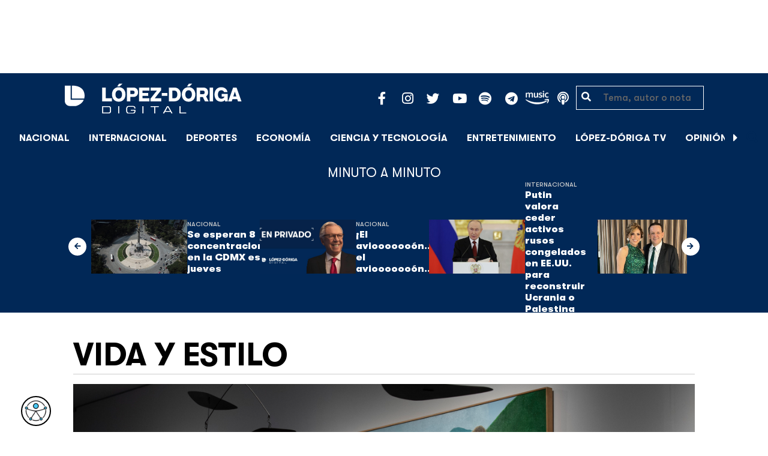

--- FILE ---
content_type: text/html; charset=UTF-8
request_url: https://lopezdoriga.com/vida-y-estilo/venden-una-obra-de-hockney-en-mas-de-90-mdd/
body_size: 16335
content:
<!DOCTYPE html><html lang="es"><head><meta charset="UTF-8"><meta name="viewport" content="width=device-width, initial-scale=1, shrink-to-fit=no"><link rel='preload' as='image' imagesrcset="" imagesizes=""><meta name='robots' content='index, follow, max-image-preview:large, max-snippet:-1, max-video-preview:-1' /><link rel='dns-prefetch' href='//cdn.lopezdoriga.com'><link media="all" href="https://lopezdoriga.com/wp-content/cache/autoptimize/css/autoptimize_2e2402a4cd6c5a85b15de52ee7ff9193.css" rel="stylesheet"><title>Venden una obra de Hockney en más de 90 mdd</title><link rel="preload" href="https://lopezdoriga.com/wp-content/themes/lopezd-theme/assets/webfonts/fa-solid-900.woff2" as="font" type="font/woff2" crossorigin><link rel="preload" href="https://lopezdoriga.com/wp-content/themes/lopezd-theme/assets/webfonts/fa-brands-400.woff2" as="font" type="font/woff2" crossorigin><link rel="preload" href="https://lopezdoriga.com/wp-content/themes/lopezd-theme/assets/webfonts/gtwalsheimpro-bold.ttf" as="font" type="font/ttf" crossorigin><link rel="preload" href="https://lopezdoriga.com/wp-content/themes/lopezd-theme/assets/webfonts/gtwalsheimpro-medium.ttf" as="font" type="font/ttf" crossorigin><link rel="preload" href="https://lopezdoriga.com/wp-content/themes/lopezd-theme/assets/webfonts/gtwalsheimpro-condensedlight.ttf" as="font" type="font/ttf" crossorigin><meta name="description" content="&#039;Portrait of an Artist (Pool with two figures)&#039; destronó a &#039;Balloon Dog (Orange)&#039; de Jeff Koons, vendido por 58.4 millones en 2013" /><link rel="canonical" href="https://lopezdoriga.com/vida-y-estilo/venden-una-obra-de-hockney-en-mas-de-90-mdd/" /><meta property="og:locale" content="es_MX" /><meta property="og:type" content="article" /><meta property="og:title" content="Venden una obra de Hockney en más de 90 mdd" /><meta property="og:description" content="&#039;Portrait of an Artist (Pool with two figures)&#039; destronó a &#039;Balloon Dog (Orange)&#039; de Jeff Koons, vendido por 58.4 millones en 2013" /><meta property="og:url" content="https://lopezdoriga.com/vida-y-estilo/venden-una-obra-de-hockney-en-mas-de-90-mdd/" /><meta property="og:site_name" content="López-Dóriga Digital" /><meta property="article:publisher" content="https://www.facebook.com/JoaquinLopezDoriga" /><meta property="article:published_time" content="2018-11-17T00:40:34+00:00" /><meta property="article:modified_time" content="2018-11-17T04:23:46+00:00" /><meta property="og:image" content="https://lopezdoriga.com/wp-content/uploads/2018/11/000-1av8lo.jpg" /><meta property="og:image:width" content="800" /><meta property="og:image:height" content="550" /><meta property="og:image:type" content="image/jpeg" /><meta name="author" content="Pachita Rex" /><meta name="twitter:card" content="summary_large_image" /><meta name="twitter:creator" content="@lopezdoriga" /><meta name="twitter:site" content="@lopezdoriga" /><meta name="twitter:label1" content="Escrito por" /><meta name="twitter:data1" content="Pachita Rex" /><meta name="twitter:label2" content="Tiempo de lectura" /><meta name="twitter:data2" content="3 minutos" /> <script type="application/ld+json" class="yoast-schema-graph">{"@context":"https://schema.org","@graph":[{"@type":"NewsArticle","@id":"https://lopezdoriga.com/vida-y-estilo/venden-una-obra-de-hockney-en-mas-de-90-mdd/#article","isPartOf":{"@id":"https://lopezdoriga.com/vida-y-estilo/venden-una-obra-de-hockney-en-mas-de-90-mdd/"},"author":{"name":"Pachita Rex","@id":"https://lopezdoriga.mx/#/schema/person/d57fc4349e68386af409827c536adbc4"},"headline":"Venden una obra de Hockney en más de 90 mdd","datePublished":"2018-11-17T00:40:34+00:00","dateModified":"2018-11-17T04:23:46+00:00","mainEntityOfPage":{"@id":"https://lopezdoriga.com/vida-y-estilo/venden-una-obra-de-hockney-en-mas-de-90-mdd/"},"wordCount":661,"publisher":{"@id":"https://lopezdoriga.mx/#organization"},"image":{"@id":"https://lopezdoriga.com/vida-y-estilo/venden-una-obra-de-hockney-en-mas-de-90-mdd/#primaryimage"},"thumbnailUrl":"https://lopezdoriga.com/wp-content/uploads/2018/11/000-1av8lo.jpg","keywords":["christie's","Hockney","pintura","subasta"],"articleSection":["Vida y estilo"],"inLanguage":"es"},{"@type":"WebPage","@id":"https://lopezdoriga.com/vida-y-estilo/venden-una-obra-de-hockney-en-mas-de-90-mdd/","url":"https://lopezdoriga.com/vida-y-estilo/venden-una-obra-de-hockney-en-mas-de-90-mdd/","name":"Venden una obra de Hockney en más de 90 mdd","isPartOf":{"@id":"https://lopezdoriga.mx/#website"},"primaryImageOfPage":{"@id":"https://lopezdoriga.com/vida-y-estilo/venden-una-obra-de-hockney-en-mas-de-90-mdd/#primaryimage"},"image":{"@id":"https://lopezdoriga.com/vida-y-estilo/venden-una-obra-de-hockney-en-mas-de-90-mdd/#primaryimage"},"thumbnailUrl":"https://lopezdoriga.com/wp-content/uploads/2018/11/000-1av8lo.jpg","datePublished":"2018-11-17T00:40:34+00:00","dateModified":"2018-11-17T04:23:46+00:00","description":"'Portrait of an Artist (Pool with two figures)' destronó a 'Balloon Dog (Orange)' de Jeff Koons, vendido por 58.4 millones en 2013","breadcrumb":{"@id":"https://lopezdoriga.com/vida-y-estilo/venden-una-obra-de-hockney-en-mas-de-90-mdd/#breadcrumb"},"inLanguage":"es","potentialAction":[{"@type":"ReadAction","target":["https://lopezdoriga.com/vida-y-estilo/venden-una-obra-de-hockney-en-mas-de-90-mdd/"]}]},{"@type":"ImageObject","inLanguage":"es","@id":"https://lopezdoriga.com/vida-y-estilo/venden-una-obra-de-hockney-en-mas-de-90-mdd/#primaryimage","url":"https://lopezdoriga.com/wp-content/uploads/2018/11/000-1av8lo.jpg","contentUrl":"https://lopezdoriga.com/wp-content/uploads/2018/11/000-1av8lo.jpg","width":4740,"height":3260,"caption":"Foto de AFP"},{"@type":"BreadcrumbList","@id":"https://lopezdoriga.com/vida-y-estilo/venden-una-obra-de-hockney-en-mas-de-90-mdd/#breadcrumb","itemListElement":[{"@type":"ListItem","position":1,"name":"Inicio","item":"https://lopezdoriga.com/"},{"@type":"ListItem","position":2,"name":"Vida y estilo","item":"https://lopezdoriga.mx/vida-y-estilo/"},{"@type":"ListItem","position":3,"name":"Venden una obra de Hockney en más de 90 mdd"}]},{"@type":"WebSite","@id":"https://lopezdoriga.mx/#website","url":"https://lopezdoriga.mx/","name":"López-Dóriga Digital","description":"Lo más importante que está pasando en México y en el mundo minuto a minuto. Cobertura total en López-Dóriga Digital.","publisher":{"@id":"https://lopezdoriga.mx/#organization"},"potentialAction":[{"@type":"SearchAction","target":{"@type":"EntryPoint","urlTemplate":"https://lopezdoriga.mx/?s={search_term_string}"},"query-input":{"@type":"PropertyValueSpecification","valueRequired":true,"valueName":"search_term_string"}}],"inLanguage":"es"},{"@type":"Organization","@id":"https://lopezdoriga.mx/#organization","name":"López-Dóriga Digital","url":"https://lopezdoriga.mx/","logo":{"@type":"ImageObject","inLanguage":"es","@id":"https://lopezdoriga.mx/#/schema/logo/image/","url":"https://i0.wp.com/lopezdoriga.com/wp-content/uploads/2018/10/lopezdoriga-news.png?fit=1200%2C630&ssl=1","contentUrl":"https://i0.wp.com/lopezdoriga.com/wp-content/uploads/2018/10/lopezdoriga-news.png?fit=1200%2C630&ssl=1","width":1200,"height":630,"caption":"López-Dóriga Digital"},"image":{"@id":"https://lopezdoriga.mx/#/schema/logo/image/"},"sameAs":["https://www.facebook.com/JoaquinLopezDoriga","https://x.com/lopezdoriga","https://www.instagram.com/lopezdoriga/?hl=es","https://youtube.com/channel/UCM-GvgUy0EAZU7ZwXKLarkg"]},{"@type":"Person","@id":"https://lopezdoriga.mx/#/schema/person/d57fc4349e68386af409827c536adbc4","name":"Pachita Rex","image":{"@type":"ImageObject","inLanguage":"es","@id":"https://lopezdoriga.mx/#/schema/person/image/","url":"https://secure.gravatar.com/avatar/17db9a4502fdb56aaa84212917b13ce12355733aba8382edc3fef2a753c6d07c?s=96&d=mm&r=g","contentUrl":"https://secure.gravatar.com/avatar/17db9a4502fdb56aaa84212917b13ce12355733aba8382edc3fef2a753c6d07c?s=96&d=mm&r=g","caption":"Pachita Rex"},"sameAs":["http://lopezdoriga.com"],"url":"https://lopezdoriga.com/author/tania-villanueva/"}]}</script> <link rel='dns-prefetch' href='//www.googletagmanager.com' /><link rel='dns-prefetch' href='//stats.wp.com' /><link rel='preconnect' href='//c0.wp.com' /><link rel="alternate" type="application/rss+xml" title="López-Dóriga Digital &raquo; Feed" href="https://lopezdoriga.com/feed/" /><link rel="alternate" title="oEmbed (JSON)" type="application/json+oembed" href="https://lopezdoriga.com/wp-json/oembed/1.0/embed?url=https%3A%2F%2Flopezdoriga.com%2Fvida-y-estilo%2Fvenden-una-obra-de-hockney-en-mas-de-90-mdd%2F" /><link rel="alternate" title="oEmbed (XML)" type="text/xml+oembed" href="https://lopezdoriga.com/wp-json/oembed/1.0/embed?url=https%3A%2F%2Flopezdoriga.com%2Fvida-y-estilo%2Fvenden-una-obra-de-hockney-en-mas-de-90-mdd%2F&#038;format=xml" /> <script src="https://lopezdoriga.com/wp-includes/js/jquery/jquery.min.js?ver=3.7.1" id="jquery-core-js" type="pmdelayedscript" data-cfasync="false" data-no-optimize="1" data-no-defer="1" data-no-minify="1"></script> 
 <script src="https://www.googletagmanager.com/gtag/js?id=GT-K46MJNK" id="google_gtagjs-js" async type="pmdelayedscript" data-cfasync="false" data-no-optimize="1" data-no-defer="1" data-no-minify="1"></script> <script id="google_gtagjs-js-after" type="pmdelayedscript" data-cfasync="false" data-no-optimize="1" data-no-defer="1" data-no-minify="1">window.dataLayer = window.dataLayer || [];function gtag(){dataLayer.push(arguments);}
gtag("set","linker",{"domains":["lopezdoriga.com"]});
gtag("js", new Date());
gtag("set", "developer_id.dZTNiMT", true);
gtag("config", "GT-K46MJNK");
//# sourceURL=google_gtagjs-js-after</script> <link rel="https://api.w.org/" href="https://lopezdoriga.com/wp-json/" /><link rel="alternate" title="JSON" type="application/json" href="https://lopezdoriga.com/wp-json/wp/v2/posts/859841" /><meta name="generator" content="Site Kit by Google 1.168.0" /><script type="pmdelayedscript" data-cfasync="false" data-no-optimize="1" data-no-defer="1" data-no-minify="1">window.dataLayer = window.dataLayer || [];function gtag(){dataLayer.push(arguments);}gtag("js", new Date());gtag("config", "UA-50906806-1");</script><script type="pmdelayedscript" data-cfasync="false" data-no-optimize="1" data-no-defer="1" data-no-minify="1">//window.setInterval(()=>{if(window.googletag && googletag.pubadsReady) {console.log("Refreshing...");googletag.pubads().refresh()}},15000);</script> <script type='text/javascript'>const ThemeSetup ={"page":{"postID":"859841","is_single":"true","is_homepage":"false","is_singular":"true","is_archive":"false","post_type":"post","tags":["christies","hockney","pintura","subasta"],"canal":["Vida y estilo"],"hide_ads":"false","exclude_adunits":[]},"canRefresh":false,"activeID":859841,"ajaxurl":"https:\/\/lopezdoriga.com\/wp-admin\/admin-ajax.php","promotedTTL":86400,"ads":{"refreshAds":true,"refresh_time":30,"prefix":"ld","network":"76814929","enableInRead":true,"inReadParagraph":3,"enableMultipleInRead":true,"inReadLimit":2,"loadOnScroll":false},"promoted":[],"loadmore":{"next":[1762755,1762752,1762749,1762728,1762727],"previous":"","initial":859841,"current":859841,"current_slug":"\/vida-y-estilo\/venden-una-obra-de-hockney-en-mas-de-90-mdd\/","counter":1,"max_page":5,"previous_ids":[859841],"cats":[29]}};</script> <script type="application/ld+json">{"@context": "https://schema.org","@type": "BreadcrumbList","itemListElement": [{
            "@type": "ListItem",
            "position": 1,
            "name": "López-Dóriga Digital",
            "item": "https://lopezdoriga.com"
        },{
                "@type": "ListItem",
                "position": 2,
                "name": "Vida y estilo",
                "item": "https://lopezdoriga.com/vida-y-estilo/"
            }]}</script> <link rel="apple-touch-icon" sizes="57x57" href="https://lopezdoriga.com/wp-content/themes/lopezd-theme/dist/images/icons/apple-touch-icon-57x57.png"><link rel="apple-touch-icon" sizes="60x60" href="https://lopezdoriga.com/wp-content/themes/lopezd-theme/dist/images/icons/apple-touch-icon-60x60.png"><link rel="apple-touch-icon" sizes="72x72" href="https://lopezdoriga.com/wp-content/themes/lopezd-theme/dist/images/icons/apple-touch-icon-72x72.png"><link rel="apple-touch-icon" sizes="76x76" href="https://lopezdoriga.com/wp-content/themes/lopezd-theme/dist/images/icons/apple-touch-icon-76x76.png"><link rel="apple-touch-icon" sizes="114x114" href="https://lopezdoriga.com/wp-content/themes/lopezd-theme/dist/images/icons/apple-touch-icon-114x114.png"><link rel="apple-touch-icon" sizes="120x120" href="https://lopezdoriga.com/wp-content/themes/lopezd-theme/dist/images/icons/apple-touch-icon-120x120.png"><link rel="apple-touch-icon" sizes="144x144" href="https://lopezdoriga.com/wp-content/themes/lopezd-theme/dist/images/icons/apple-touch-icon-144x144.png"><link rel="apple-touch-icon" sizes="152x152" href="https://lopezdoriga.com/wp-content/themes/lopezd-theme/dist/images/icons/apple-touch-icon-152x152.png"><link rel="apple-touch-icon" sizes="180x180" href="https://lopezdoriga.com/wp-content/themes/lopezd-theme/dist/images/icons/apple-touch-icon-180x180.png"><link rel="icon" type="image/png" sizes="32x32" href="https://lopezdoriga.com/wp-content/themes/lopezd-theme/dist/images/icons/favicon-32x32.png"><link rel="icon" type="image/png" sizes="192x192" href="https://lopezdoriga.com/wp-content/themes/lopezd-theme/dist/images/icons/android-chrome-192x192.png"><link rel="icon" type="image/png" sizes="16x16" href="https://lopezdoriga.com/wp-content/themes/lopezd-theme/dist/images/icons/favicon-16x16.png"><link rel="manifest" href="https://lopezdoriga.com/wp-content/themes/lopezd-theme/dist/images/icons/site.webmanifest"><link rel="mask-icon" href="https://lopezdoriga.com/wp-content/themes/lopezd-theme/dist/images/icons/safari-pinned-tab.svg" color="#000000"><meta name="msapplication-TileColor" content="#000000"><meta name="msapplication-TileImage" content="https://lopezdoriga.com/wp-content/themes/lopezd-theme/dist/images/icons/mstile-144x144.png"><meta name="theme-color" content="#000000"><link rel="shortlink" href="https://lopezdoriga.com?p=859841" /> <script type="pmdelayedscript" data-cfasync="false" data-no-optimize="1" data-no-defer="1" data-no-minify="1">//window.setInterval(()=>{if(window.googletag && googletag.pubadsReady) {console.log("Refreshing...");googletag.pubads().refresh()}},20000);</script> <script async src="https://t.seedtag.com/t/8575-2324-01.js" type="pmdelayedscript" data-cfasync="false" data-no-optimize="1" data-no-defer="1" data-no-minify="1"></script> <link rel="icon" href="https://lopezdoriga.com/wp-content/uploads/2018/02/ld-logo120-50x50.jpg" sizes="32x32" /><link rel="icon" href="https://lopezdoriga.com/wp-content/uploads/2018/02/ld-logo120.jpg" sizes="192x192" /><link rel="apple-touch-icon" href="https://lopezdoriga.com/wp-content/uploads/2018/02/ld-logo120.jpg" /><meta name="msapplication-TileImage" content="https://lopezdoriga.com/wp-content/uploads/2018/02/ld-logo120.jpg" /> <noscript><style>.perfmatters-lazy[data-src]{display:none !important;}</style></noscript> <script id="navegg" type="pmdelayedscript" data-perfmatters-type="text/javascript" data-cfasync="false" data-no-optimize="1" data-no-defer="1" data-no-minify="1">(function(n,v,g){o="Navegg";if(!n[o]){
		a=v.createElement('script');a.src=g;b=document.getElementsByTagName('script')[0];
		b.parentNode.insertBefore(a,b);n[o]=n[o]||function(parms){
		n[o].q=n[o].q||[];n[o].q.push([this, parms])};}})
	(window, document, 'https://tag.navdmp.com/universal.min.js');
	window.naveggReady = window.naveggReady||[];
	window.nvg75741 = new Navegg({
		acc: 75741
	});</script> <meta name="google-site-verification" content="hV_64eJYYPmf6jbGBP4qpnRnimK9pQyxQFfACviJqIo" />  <script type="pmdelayedscript" data-cfasync="false" data-no-optimize="1" data-no-defer="1" data-no-minify="1">!function(f,b,e,v,n,t,s)
  {if(f.fbq)return;n=f.fbq=function(){n.callMethod?
  n.callMethod.apply(n,arguments):n.queue.push(arguments)};
  if(!f._fbq)f._fbq=n;n.push=n;n.loaded=!0;n.version='2.0';
  n.queue=[];t=b.createElement(e);t.async=!0;
  t.src=v;s=b.getElementsByTagName(e)[0];
  s.parentNode.insertBefore(t,s)}(window, document,'script',
  'https://connect.facebook.net/en_US/fbevents.js');
  fbq('init', '641506476190363');
  fbq('track', 'PageView');</script> <noscript><img height="1" width="1" style="display:none"
 src="https://www.facebook.com/tr?id=641506476190363&ev=PageView&noscript=1"
/></noscript>  <script type="pmdelayedscript" data-cfasync="false" data-no-optimize="1" data-no-defer="1" data-no-minify="1">var _comscore = _comscore || [];
  _comscore.push({ c1: "2", c2: "31501735" });
  (function() {
    var s = document.createElement("script"), el = document.getElementsByTagName("script")[0]; s.async = true;
    s.src = (document.location.protocol == "https:" ? "https://sb" : "http://b") + ".scorecardresearch.com/beacon.js";
    el.parentNode.insertBefore(s, el);
  })();</script> <noscript> <img src="https://sb.scorecardresearch.com/p?c1=2&c2=31501735&cv=2.0&cj=1" /> </noscript>  <script type="text/javascript">(function() {
        var i7e_e = document.createElement("script"),
            i7e_t = window.location.host,
            i7e_n = "es-US";

        i7e_e.type = "text/javascript",
        i7e_t = "lopezdoriga.inklusion.incluirt.com",
        i7e_n = "es-US",
        i7e_e.src = ("https:" == document.location.protocol ? "https://" : "http://") + i7e_t + "/inklusion/js/frameworks_initializer.js?lng=" + i7e_n,
        document.getElementsByTagName("head")[0].appendChild(i7e_e),
        i7e_e.src;
        i7e_tab = true;
        i7e_border = "#000000"; //color de borde
        i7e_bg = "#012857"; //color de fondo del texto de Inklusion
    })()</script> <script async src="https://pagead2.googlesyndication.com/pagead/js/adsbygoogle.js?client=ca-pub-7689687428425610"
     crossorigin="anonymous"></script> </head><body data-ld="true" class="wp-singular post-template-default single single-post postid-859841 single-format-standard wp-theme-lopezd-theme venden-una-obra-de-hockney-en-mas-de-90-mdd sidebar-primary category-vida-y-estilo"> <script async src="https://securepubads.g.doubleclick.net/tag/js/gpt.js" type="pmdelayedscript" data-cfasync="false" data-no-optimize="1" data-no-defer="1" data-no-minify="1"></script> <div id="gpt-passback"> <script type="pmdelayedscript" data-cfasync="false" data-no-optimize="1" data-no-defer="1" data-no-minify="1">window.googletag = window.googletag || {cmd: []};
		googletag.cmd.push(function() {
		googletag.defineSlot('/76814929/ld/ros-i-dos', [1, 1], 'gpt-passback').addService(googletag.pubads());
		googletag.enableServices();
		googletag.display('gpt-passback');
		});</script> </div><div id="wrapper"><div class="ad-fixed-top sticky-top sticky-header" data-ad-top="true" data-sticky-margin="0" data-detach-sticky="true"><div class="ad-container dfp-ad-unit ad-billboard ad-superbanner" id="ros-top-a-69722fac97b6e" data-ad-type="billboard" data-slot="ros-top-a" data-ad-setup='{"postID":859841,"css":"ad-superbanner","canRefresh":true,"mappings":[],"infinitescroll":false}' data-ad-loaded="0"></div></div><header id="masthead" class="container-fluid top-header-holder"><div class="row align-items-center no-gutters justify-content-center"><div class="col-1 order-md-4 d-md-none text-left order-2"> <a href="#menubar-toggler" data-toggle="modal" data-target="#menu-left" aria-controls="main-left-nav" title="Menú" class="header-link"><i class="fas fa-bars"></i></a></div><div class="col-9 col-lg-3 flex-fill text-center text-lg-left py-2 order-3 order-lg-1"><div class="logo"> <a href="/"><img src="https://lopezdoriga.com/wp-content/themes/lopezd-theme/assets/images/ld-logo-white.svg" alt="Lopez Doriga" height="50" width="297"></a></div></div><div class="col-12 col-md-12 col-lg-5 d-flex justify-content-center justify-content-md-center justify-content-lg-end header-container__icons order-1 order-lg-2"><div class="social-media-holder"><ul class='social-media-icons'><li> <a class="social-icon-facebook" target="_blank" href="https://www.facebook.com/JoaquinLopezDoriga/" rel="noopener noreferrer"> <span class="fa-stack fa-2x"> <i class="fas fa-circle fa-stack-2x"></i> <i class="fab fa-facebook-f fa-social-icon fa-inverse fa-stack-1x" title="facebook icon"></i> </span> </a></li><li> <a class="social-icon-instagram" target="_blank" href="https://www.instagram.com/lopezdoriga/?hl=es" rel="noopener noreferrer"> <span class="fa-stack fa-2x"> <i class="fas fa-circle fa-stack-2x"></i> <i class="fab fa-instagram fa-social-icon fa-inverse fa-stack-1x" title="instagram icon"></i> </span> </a></li><li> <a class="social-icon-twitter" target="_blank" href="https://twitter.com/lopezdoriga" rel="noopener noreferrer"> <span class="fa-stack fa-2x"> <i class="fas fa-circle fa-stack-2x"></i> <i class="fab fa-twitter fa-social-icon fa-inverse fa-stack-1x" title="twitter icon"></i> </span> </a></li><li> <a class="social-icon-youtube" target="_blank" href="https://youtube.com/channel/UCM-GvgUy0EAZU7ZwXKLarkg" rel="noopener noreferrer"> <span class="fa-stack fa-2x"> <i class="fas fa-circle fa-stack-2x"></i> <i class="fab fa-youtube fa-social-icon fa-inverse fa-stack-1x" title="youtube icon"></i> </span> </a></li><li> <a class="social-icon-spotify" target="_blank" href="https://open.spotify.com/show/6PKa0zzFOjlRVANLKKWrxp" rel="noopener noreferrer"> <span class="fa-stack fa-2x"> <i class="fas fa-circle fa-stack-2x"></i> <i class="fab fa-spotify fa-social-icon fa-inverse fa-stack-1x" title="spotify icon"></i> </span> </a></li><li> <a class="social-icon-telegram" target="_blank" href="https://t.me/LopezDorigaCom" rel="noopener noreferrer"> <span class="fa-stack fa-2x"> <i class="fas fa-circle fa-stack-2x"></i> <i class="fab fa-telegram fa-social-icon fa-inverse fa-stack-1x" title="telegram icon"></i> </span> </a></li><li> <a class="social-icon-amazon" target="_blank" href="https://music.amazon.com.mx/podcasts/68a0978e-29a1-4e08-9a69-f17eb4bfab8b/joaqu%C3%ADn-l%C3%B3pez-d%C3%B3riga" rel="noopener noreferrer"> <span class="fa-stack fa-2x"> <i class="fas fa-circle fa-stack-2x"></i> <i class="fax-amazonmusic fa-social-icon fa-inverse fa-stack-1x" title="amazon icon"></i> </span> </a></li><li> <a class="social-icon-itunes" target="_blank" href="https://podcasts.apple.com/mx/podcast/joaqu%C3%ADn-l%C3%B3pez-d%C3%B3riga/id1487585093" rel="noopener noreferrer"> <span class="fa-stack fa-2x"> <i class="fas fa-circle fa-stack-2x"></i> <i class="fas fa-podcast fa-social-icon fa-inverse fa-stack-1x" title="itunes icon"></i> </span> </a></li></ul></div></div><div class="col-2 order-md-6 col-lg-2 text-center d-none d-lg-block"><form class="search-form" role="search" method="get" action="https://lopezdoriga.com/"><div class="input-group"> <i class="fas fa-search"></i> <input type="text" name="s" class="form-control" placeholder="Tema, autor o nota" /></div></form></div></div></header><div id="nav-sticky" class="sticky-top navbar-sticky"><nav id="main-navigation" class="navbar main-navbar navbar-expand"><div class="logo-navbar navbar-brand"> <a href="/" class="logo-desktop"><img src="https://lopezdoriga.com/wp-content/themes/lopezd-theme/assets/images/ld-logo-white.svg" alt="Lopez Doriga" width="267" height="62"></a> <a href="/" class="logo-mobile"><img src="https://lopezdoriga.com/wp-content/themes/lopezd-theme/assets/images/ld-logo-white.svg" alt="Lopez Doriga" width="267" height="62"></a></div><div class="navbar-brand mx-2 hideOnSticky"> <button class="scroll-control scroll-control-prev d-none" data-scroll-container="main-menu-scroll" aria-label="Avanzar a la izquierda"><i class="fas fa-caret-left"></i></button></div><div class="navbar-collapse justify-content-lg-center navbar-scroll-contain hideOnSticky"><ul id="main-menu-scroll" class="navbar-nav scrolling-wrapper scroll-with-controls scroll"><li itemscope="itemscope" itemtype="https://www.schema.org/SiteNavigationElement" id="menu-item-39261" class="menu-item menu-item-type-taxonomy menu-item-object-category nav-item menu-item-39261"><a data-category-id="7" title="Nacional" href="https://lopezdoriga.com/nacional/" class="nav-link">Nacional</a></li><li itemscope="itemscope" itemtype="https://www.schema.org/SiteNavigationElement" id="menu-item-39262" class="menu-item menu-item-type-taxonomy menu-item-object-category nav-item menu-item-39262"><a data-category-id="15" title="Internacional" href="https://lopezdoriga.com/internacional/" class="nav-link">Internacional</a></li><li itemscope="itemscope" itemtype="https://www.schema.org/SiteNavigationElement" id="menu-item-39278" class="menu-item menu-item-type-taxonomy menu-item-object-category nav-item menu-item-39278"><a data-category-id="5" title="Deportes" href="https://lopezdoriga.com/deportes/" class="nav-link">Deportes</a></li><li itemscope="itemscope" itemtype="https://www.schema.org/SiteNavigationElement" id="menu-item-39280" class="menu-item menu-item-type-taxonomy menu-item-object-category nav-item menu-item-39280"><a data-category-id="42" title="Economía" href="https://lopezdoriga.com/economia-y-finanzas/" class="nav-link">Economía</a></li><li itemscope="itemscope" itemtype="https://www.schema.org/SiteNavigationElement" id="menu-item-39277" class="menu-item menu-item-type-taxonomy menu-item-object-category nav-item menu-item-39277"><a data-category-id="47" title="Ciencia y Tecnología" href="https://lopezdoriga.com/ciencia-tecnologia/" class="nav-link">Ciencia y Tecnología</a></li><li itemscope="itemscope" itemtype="https://www.schema.org/SiteNavigationElement" id="menu-item-39276" class="menu-item menu-item-type-taxonomy menu-item-object-category nav-item menu-item-39276"><a data-category-id="13" title="Entretenimiento" href="https://lopezdoriga.com/entretenimiento/" class="nav-link">Entretenimiento</a></li><li itemscope="itemscope" itemtype="https://www.schema.org/SiteNavigationElement" id="menu-item-109881" class="menu-item menu-item-type-custom menu-item-object-custom nav-item menu-item-109881"><a title="López-Dóriga TV" href="https://lopezdoriga.com/lopez-doriga-tv/" class="nav-link">López-Dóriga TV</a></li><li itemscope="itemscope" itemtype="https://www.schema.org/SiteNavigationElement" id="menu-item-95091" class="menu-item menu-item-type-custom menu-item-object-custom nav-item menu-item-95091"><a title="﻿Opinión" href="https://lopezdoriga.com/opinion/" class="nav-link">﻿Opinión</a></li><li itemscope="itemscope" itemtype="https://www.schema.org/SiteNavigationElement" id="menu-item-1370212" class="lastnews menu-item menu-item-type-post_type menu-item-object-page current_page_parent nav-item menu-item-1370212 active"><a aria-current="page" title="Últimas Noticias" href="https://lopezdoriga.com/ultimas-noticias/" class="nav-link">Últimas Noticias</a></li></ul></div><div class="navbar-brand mx-2 hideOnSticky"> <button class="scroll-control scroll-control-next d-m-block" data-scroll-container="main-menu-scroll" aria-label="Avanzar a la derecha"><i class="fas fa-caret-right"></i></button></div><div class="navbar-brand d-none d-lg-block"> <a href="#search" class="search_icon" alt="Buscar" title="Buscar"><i class="fas fa-search"></i></a></div><div class="navbar-brand d-block d-md-none navbar-burger"> <a href="#menubar-toggler" data-toggle="modal" data-target="#menu-left" aria-controls="main-left-nav" title="Menú" class="header-link"><i class="fas fa-bars"></i></a></div></nav></div><div class="ad-container dfp-ad-unit ad-interstitial " id="ros-i-69722fac98b96" data-ad-type="interstitial" data-slot="ros-i" data-ad-setup='{"postID":859841,"css":"","canRefresh":false,"mappings":[],"infinitescroll":false}' data-ad-loaded="0"></div><main class="site-main" role="main"><section class="seccion container-lastest"><div class="container col-12"><h2 class="heading-container">Minuto a Minuto</h2></div><div class="container-fluid col-lg-12 col-xl-12"><div class="row align-items-center no-gutters justify-content-center"><div class="col-12 col-lg-10 col-xl-10 d-flex"><div class="navbar-brand mx-0 mx-md-2"> <button class="scroll-control scroll-control-prev siemaLastestPrev" data-scroll-container="lastest-posts-scroll" aria-label="Avanzar a la izquierda"><i class="fas fa-arrow-left"></i></button></div><div class="siemaLastest" id="lastest-posts-scroll" data-siemastatus="inactive"><div class="scrolling-wrapper__item"><div class="box-item"> <button class="scrolling-wrapper__item__btn web-story-item" onclick="window.location = 'https://lopezdoriga.com/nacional/se-esperan-8-concentraciones-en-la-cdmx-este-jueves/';" data-story-url="https://lopezdoriga.com/nacional/se-esperan-8-concentraciones-en-la-cdmx-este-jueves/"> <img src="https://lopezdoriga.com/wp-content/uploads/2022/07/angel-de-la-independencia-de-la-ciudad-de-mexico-1024x643.jpg" class=" wp-post-image img-responsive " alt="Se esperan 8 concentraciones en la CDMX este jueves" title="Se esperan 8 concentraciones en la CDMX este jueves" decoding="async" srcset="https://lopezdoriga.com/wp-content/uploads/2022/07/angel-de-la-independencia-de-la-ciudad-de-mexico-1024x643.jpg 1024w, https://lopezdoriga.com/wp-content/uploads/2022/07/angel-de-la-independencia-de-la-ciudad-de-mexico-300x189.jpg 300w, https://lopezdoriga.com/wp-content/uploads/2022/07/angel-de-la-independencia-de-la-ciudad-de-mexico-768x483.jpg 768w, https://lopezdoriga.com/wp-content/uploads/2022/07/angel-de-la-independencia-de-la-ciudad-de-mexico-1536x965.jpg 1536w, https://lopezdoriga.com/wp-content/uploads/2022/07/angel-de-la-independencia-de-la-ciudad-de-mexico-2048x1287.jpg 2048w" sizes="(max-width: 800px) 100vw, 800px" /> </button><div class="lastest-title"> <span class="category"> <a href="https://lopezdoriga.com/nacional/">Nacional</a> </span> <a class="titulo" href="https://lopezdoriga.com/nacional/se-esperan-8-concentraciones-en-la-cdmx-este-jueves/"> Se esperan 8 concentraciones en la CDMX este jueves </a><div class="excerpt">Este jueves 22 de enero se esperan al menos ocho concentraciones en diversos puntos de la CDMX</div></div></div></div><div class="scrolling-wrapper__item"><div class="box-item"> <button class="scrolling-wrapper__item__btn web-story-item" onclick="window.location = 'https://lopezdoriga.com/nacional/el-aviooooooon-el-aviooooooon/';" data-story-url="https://lopezdoriga.com/nacional/el-aviooooooon-el-aviooooooon/"> <img src="https://lopezdoriga.com/wp-content/uploads/2025/10/enprivado.jpeg" class=" wp-post-image img-responsive " alt="¡El aviooooooón… el aviooooooón…!" title="¡El aviooooooón… el aviooooooón…!" decoding="async" srcset="https://lopezdoriga.com/wp-content/uploads/2025/10/enprivado.jpeg 902w, https://lopezdoriga.com/wp-content/uploads/2025/10/enprivado-300x146.jpeg 300w, https://lopezdoriga.com/wp-content/uploads/2025/10/enprivado-768x375.jpeg 768w" sizes="(max-width: 800px) 100vw, 800px" /> </button><div class="lastest-title"> <span class="category"> <a href="https://lopezdoriga.com/nacional/">Nacional</a> </span> <a class="titulo" href="https://lopezdoriga.com/nacional/el-aviooooooon-el-aviooooooon/"> ¡El aviooooooón… el aviooooooón…! </a><div class="excerpt">          Y por todo eso le crecieron el avioooooón a la presidenta, con los atentos saludos de Palenque, vía Ramírez Cuevas.</div></div></div></div><div class="scrolling-wrapper__item"><div class="box-item"> <button class="scrolling-wrapper__item__btn web-story-item" onclick="window.location = 'https://lopezdoriga.com/internacional/putin-valora-ceder-activos-rusos-congelados-en-ee-uu-para-reconstruir-ucrania-o-palestina/';" data-story-url="https://lopezdoriga.com/internacional/putin-valora-ceder-activos-rusos-congelados-en-ee-uu-para-reconstruir-ucrania-o-palestina/"> <img src="https://lopezdoriga.com/wp-content/uploads/2026/01/ae920f5cbe8fdd1a2a93a0050cb23a31aff2f29ew-1024x683.jpg" class=" wp-post-image img-responsive " alt="Putin valora ceder activos rusos congelados en EE.UU. para reconstruir Ucrania o Palestina" title="Putin valora ceder activos rusos congelados en EE.UU. para reconstruir Ucrania o Palestina" decoding="async" srcset="https://lopezdoriga.com/wp-content/uploads/2026/01/ae920f5cbe8fdd1a2a93a0050cb23a31aff2f29ew-1024x683.jpg 1024w, https://lopezdoriga.com/wp-content/uploads/2026/01/ae920f5cbe8fdd1a2a93a0050cb23a31aff2f29ew-300x200.jpg 300w, https://lopezdoriga.com/wp-content/uploads/2026/01/ae920f5cbe8fdd1a2a93a0050cb23a31aff2f29ew-768x512.jpg 768w, https://lopezdoriga.com/wp-content/uploads/2026/01/ae920f5cbe8fdd1a2a93a0050cb23a31aff2f29ew-1536x1024.jpg 1536w, https://lopezdoriga.com/wp-content/uploads/2026/01/ae920f5cbe8fdd1a2a93a0050cb23a31aff2f29ew.jpg 1920w" sizes="(max-width: 800px) 100vw, 800px" /> </button><div class="lastest-title"> <span class="category"> <a href="https://lopezdoriga.com/internacional/">Internacional</a> </span> <a class="titulo" href="https://lopezdoriga.com/internacional/putin-valora-ceder-activos-rusos-congelados-en-ee-uu-para-reconstruir-ucrania-o-palestina/"> Putin valora ceder activos rusos congelados en EE.UU. para reconstruir Ucrania o Palestina </a><div class="excerpt">Vladímir Putin dijo que podría ceder sus activos congelados en EE.UU., que valoró en mil millones de dólares para reconstruir Ucrania</div></div></div></div><div class="scrolling-wrapper__item"><div class="box-item"> <button class="scrolling-wrapper__item__btn web-story-item" onclick="window.location = 'https://lopezdoriga.com/nacional/marina-del-pilar-avila-confirma-que-fgr-investiga-a-su-exesposo-carlos-torres/';" data-story-url="https://lopezdoriga.com/nacional/marina-del-pilar-avila-confirma-que-fgr-investiga-a-su-exesposo-carlos-torres/"> <img src="https://lopezdoriga.com/wp-content/uploads/2025/06/esposo-de-la-gobernadora-marina-del-pilar-renuncia-a-su-cargo-en-el-gobierno-de-bc-1024x576.jpg" class=" wp-post-image img-responsive " alt="Marina del Pilar Ávila confirma que FGR investiga a su exesposo Carlos Torres" title="Marina del Pilar Ávila confirma que FGR investiga a su exesposo Carlos Torres" decoding="async" srcset="https://lopezdoriga.com/wp-content/uploads/2025/06/esposo-de-la-gobernadora-marina-del-pilar-renuncia-a-su-cargo-en-el-gobierno-de-bc-1024x576.jpg 1024w, https://lopezdoriga.com/wp-content/uploads/2025/06/esposo-de-la-gobernadora-marina-del-pilar-renuncia-a-su-cargo-en-el-gobierno-de-bc-300x169.jpg 300w, https://lopezdoriga.com/wp-content/uploads/2025/06/esposo-de-la-gobernadora-marina-del-pilar-renuncia-a-su-cargo-en-el-gobierno-de-bc-768x432.jpg 768w, https://lopezdoriga.com/wp-content/uploads/2025/06/esposo-de-la-gobernadora-marina-del-pilar-renuncia-a-su-cargo-en-el-gobierno-de-bc.jpg 1200w" sizes="(max-width: 800px) 100vw, 800px" /> </button><div class="lastest-title"> <span class="category"> <a href="https://lopezdoriga.com/nacional/">Nacional</a> </span> <a class="titulo" href="https://lopezdoriga.com/nacional/marina-del-pilar-avila-confirma-que-fgr-investiga-a-su-exesposo-carlos-torres/"> Marina del Pilar Ávila confirma que FGR investiga a su exesposo Carlos Torres </a><div class="excerpt">Marina del Pilar Ávila manifestó su confianza en que la FGR esclarecerá el caso contra su exesposo Carlos Torres</div></div></div></div><div class="scrolling-wrapper__item"><div class="box-item"> <button class="scrolling-wrapper__item__btn web-story-item" onclick="window.location = 'https://lopezdoriga.com/internacional/el-mundo/el-expresidente-peruano-pedro-castillo-dice-que-jeri-debe-ser-destituido-y-encarcelado/';" data-story-url="https://lopezdoriga.com/internacional/el-mundo/el-expresidente-peruano-pedro-castillo-dice-que-jeri-debe-ser-destituido-y-encarcelado/"> <img src="https://lopezdoriga.com/wp-content/uploads/2024/02/pedro-castillo-peru-1024x683.jpg" class=" wp-post-image img-responsive " alt="El expresidente peruano Pedro Castillo dice que &#8220;Jerí debe ser destituido y encarcelado&#8221;" title="El expresidente peruano Pedro Castillo dice que &#8220;Jerí debe ser destituido y encarcelado&#8221;" decoding="async" srcset="https://lopezdoriga.com/wp-content/uploads/2024/02/pedro-castillo-peru-1024x683.jpg 1024w, https://lopezdoriga.com/wp-content/uploads/2024/02/pedro-castillo-peru-300x200.jpg 300w, https://lopezdoriga.com/wp-content/uploads/2024/02/pedro-castillo-peru-768x512.jpg 768w, https://lopezdoriga.com/wp-content/uploads/2024/02/pedro-castillo-peru-1536x1024.jpg 1536w, https://lopezdoriga.com/wp-content/uploads/2024/02/pedro-castillo-peru.jpg 1920w" sizes="(max-width: 800px) 100vw, 800px" /> </button><div class="lastest-title"> <span class="category"> <a href="https://lopezdoriga.com/internacional/">Internacional</a> </span> <a class="titulo" href="https://lopezdoriga.com/internacional/el-mundo/el-expresidente-peruano-pedro-castillo-dice-que-jeri-debe-ser-destituido-y-encarcelado/"> El expresidente peruano Pedro Castillo dice que &#8220;Jerí debe ser destituido y encarcelado&#8221; </a><div class="excerpt">"Su incapacidad moral para ejercer el cargo de José Jerí encargado, es notoria e indignante", dijo Pedro Castillo</div></div></div></div><div class="scrolling-wrapper__item"><div class="box-item"> <button class="scrolling-wrapper__item__btn web-story-item" onclick="window.location = 'https://lopezdoriga.com/ultimas-noticias/';" data-story-url="https://lopezdoriga.com/ultimas-noticias/"> <img loading="lazy" width="100" height="100" src="/wp-content/themes/lopezd-theme/assets/images/icono.svg?v=2" alt="Entradas de prueba" title="Ver Más Noticias"></button> <span class="lastest-title"> <a href="https://lopezdoriga.com/ultimas-noticias/"><b>Ver más noticias</b></a> </span></div></div></div><div class="navbar-brand mx-0 mx-md-2"> <button class="scroll-control scroll-control-next siemaLastestNext" data-scroll-container="lastest-posts-scroll" aria-label="Avanzar a la derecha"><i class="fas fa-arrow-right"></i></button></div></div></div></div></section><section class="articles-container py-2"><article data-postid="859841" id="post-859841" class="post article-layout container-fluid post-859841 type-post status-publish format-standard has-post-thumbnail hentry category-vida-y-estilo tag-christies tag-hockney tag-pintura tag-subasta" data-slug='/vida-y-estilo/venden-una-obra-de-hockney-en-mas-de-90-mdd/' data-post-id='859841' data-meta='{&quot;id&quot;:&quot;859841&quot;,&quot;infinitescroll_off&quot;:&quot;false&quot;,&quot;exclude_adunits&quot;:[],&quot;hide_adx&quot;:&quot;false&quot;,&quot;hide_ads&quot;:&quot;false&quot;,&quot;canal&quot;:[&quot;Vida y estilo&quot;],&quot;tags&quot;:[&quot;christies&quot;,&quot;hockney&quot;,&quot;pintura&quot;,&quot;subasta&quot;],&quot;seo&quot;:&quot;Venden una obra de Hockney en m\u00e1s de 90 mdd&quot;}' ><div class="row"><div class="entry-content entry-grid mx-auto col-12 col-lg-12 col-xl-10"><div class="entry-grid__content-area entry-main-text"><header class="entry-header mb-4"><div class="entry-info entry-info-cat  mb-0 mb-lg-3"> <a class="my-3 article-item__cat bordered-title align-self-center" href="https://lopezdoriga.com/vida-y-estilo/">Vida y estilo</a></div><div class="post-thumbnail m-0 mb-2"><div class="photo-container"> <img src="https://lopezdoriga.com/wp-content/uploads/2018/11/000-1av8lo.jpg" class="w-100 wp-post-image img-responsive " alt="Venden una obra de Hockney en más de 90 mdd" title="Venden una obra de Hockney en más de 90 mdd" decoding="async" /><div class="caption"> <span> Foto de AFP </span></div></div></div><div class="entry-info entry-info-header mb-0 mb-lg-2"><div class="entry-info-header-block"><h1 class="entry-title"><a href="https://lopezdoriga.com/vida-y-estilo/venden-una-obra-de-hockney-en-mas-de-90-mdd/" rel="bookmark" title="Venden una obra de Hockney en más de 90 mdd">Venden una obra de Hockney en más de 90 mdd</a></h1></div><div class="entry-grid__sharebar"><ul class="social-sharebar-row list-unstyled d-flex flex-row justify-content-center align-items-center align-content-start single-share"><li><a href="https://www.facebook.com/sharer.php?u=https://lopezdoriga.com/vida-y-estilo/venden-una-obra-de-hockney-en-mas-de-90-mdd/" target="_blank" class="fb share-link" data-social-network="Facebook" title="¡Compartir en Facebook!" rel="nofollow noopener noreferrer"><i class="fab fa-facebook-f"></i></a></li><li><a href="https://twitter.com/intent/tweet?url=https://lopezdoriga.com/vida-y-estilo/venden-una-obra-de-hockney-en-mas-de-90-mdd/&text= Venden una obra de Hockney en más de 90 mdd " target="_blank" data-social-network="Twitter" class="tw share-link" title="¡Compartir en Twitter!" rel="nofollow noopener noreferrer"><i class="fab fa-twitter"></i></a></li><li><a href="https://api.whatsapp.com/send?text=https://lopezdoriga.com/vida-y-estilo/venden-una-obra-de-hockney-en-mas-de-90-mdd/" data-action="share/whatsapp/share" data-social-network="WhatsApp" target="_blank" class="whatsapp share-link" title="¡Compartir en WhatsApp!" rel="nofollow noopener noreferrer"><i class="fab fa-whatsapp"></i></a></li><li><a href="https://www.linkedin.com/sharing/share-offsite/?url=https://lopezdoriga.com/vida-y-estilo/venden-una-obra-de-hockney-en-mas-de-90-mdd/" data-action="share/linkedin/share" data-social-network="LinkedIn" target="_blank" class="linkedin share-link" title="¡Compartir en LinkedIn!" rel="nofollow noopener noreferrer"><i class="fab fa-linkedin"></i></a></li><li><a href="/cdn-cgi/l/email-protection#[base64]" data-action="share/mail/share" data-social-network="Mail" target="_blank" class="email share-link" title="¡Compartir por Correo!" rel="nofollow noopener noreferrer"><i class="fas fa-envelope"></i></a></li></ul><div class="mt-5"><div class="ad-container dfp-ad-unit ad-billboardboxmobile ad-superbanner" id="ros-top-b-69722fac9b90f" data-ad-type="billboardboxmobile" data-slot="ros-top-b" data-ad-setup='{"postID":859841,"css":"ad-superbanner","canRefresh":true,"mappings":[],"infinitescroll":false}' data-ad-loaded="0"></div></div></div><div class="entry-excerpt px-0 pb-3"><p><p>&#8216;Portrait of an Artist (Pool with two figures)&#8217; destronó a &#8216;Balloon Dog (Orange)&#8217; de Jeff Koons, vendido por 58.4 millones en 2013</p></p><div class="article-item__date mb-auto align-self-center pb-2"> <span>noviembre 16, 2018</span></div></div></div> <script data-cfasync="false" src="/cdn-cgi/scripts/5c5dd728/cloudflare-static/email-decode.min.js"></script><script src="https://www.googletagservices.com/tag/js/gpt.js" type="pmdelayedscript" data-cfasync="false" data-no-optimize="1" data-no-defer="1" data-no-minify="1">googletag.pubads().definePassback('/117913022/lopezdoriga/1x1', [1, 1]).display();</script> </header></div><div class="entry-grid__content-area2 entry-main-text"><div class="row"><div class="col-12 col-lg-8"><div class="article-content"><p>Una obra del pintor británico David Hockney se vendió por <strong>90.3 millones de dólares en una subasta en la casa Christie&#8217;s de Nueva York</strong>, un récord para un artista vivo.</p><p><strong>&#8216;Portrait of an Artist (Pool with two figures)&#8217;</strong> destronó a <strong>&#8216;Balloon Dog (Orange)&#8217;</strong> de Jeff Koons, vendido por <strong>58.4 millones en 2013</strong>, también por la casa Christie&#8217;s de Nueva York.</p><figure id="attachment_825862" aria-labelledby="figcaption_attachment_825862" class="wp-caption aligncenter" ><img  title="" decoding="async" width="1200" height="645" class="size-full wp-image-825862 img-responsive " src="https://lopezdoriga.com/wp-content/uploads/2018/09/cuadro-en-alberca.jpg"  alt="Venden una obra de Hockney en más de 90 mdd - cuadro-en-alberca"  /><figcaption id="figcaption_attachment_825862" class="wp-caption-text">Foto de AP</figcaption></figure><p>La subasta comenzó en 18 millones de dólares y el récord de 50 millones se alcanzó en solo 30 segundos.</p><figure id="attachment_825863" aria-labelledby="figcaption_attachment_825863" class="wp-caption aligncenter" ><img  title="" decoding="async" width="1200" height="645" class="size-full wp-image-825863 img-responsive " src="https://lopezdoriga.com/wp-content/uploads/2018/09/jeff-koons.jpg"  alt="Venden una obra de Hockney en más de 90 mdd - jeff-koons"  /><figcaption id="figcaption_attachment_825863" class="wp-caption-text">Foto de AP</figcaption></figure><p>Finalmente, y después de poco más de nueve minutos, el lienzo recibió <strong>80 millones de dólares. El precio aumentó a 90.3 millones al agregar tarifas y comisiones</strong>.</p><p>El total también rompió el récord para una obra <strong>del pintor británico, hoy de 81 años, que tenía &#8216;Pacific Coast Highway and Santa Monica&#8217;</strong>, adquirida en mayo pasado por 28,4 millones de dólares en una venta organizada por Sotheby&#8217;s.</p><p>Raro para una pintura de este precio, estimada en <strong>80 millones de dólares, la obra no estaba sujeta a ninguna garantía</strong> (precio mínimo asegurado por la casa de subastas) <strong>o precio de reserva</strong> (precio mínimo por el que el lote no se puede vender a un valor inferior).</p><p>&#8220;Rara vez podemos decir: <strong>esta es la oportunidad de comprar la mejor pintura del artista (&#8230;) esta vez, es el caso</strong>&#8220;, dijo Ana María Celis, vicepresidenta del departamento de posguerra y arte contemporáneo de Christie&#8217;s, durante la presentación de la pintura.</p><figure id="attachment_859852" aria-labelledby="figcaption_attachment_859852" class="wp-caption aligncenter" ><img  title="" decoding="async" width="5140" height="3056" class="size-full wp-image-859852 img-responsive " src="https://lopezdoriga.com/wp-content/uploads/2018/11/000-1av8m9.jpg"  alt="Venden una obra de Hockney en más de 90 mdd - 000-1av8m9"  /><figcaption id="figcaption_attachment_859852" class="wp-caption-text">Foto de AFP</figcaption></figure><h3>Obra de culto</h3><p>El trabajo es considerado como &#8220;<strong>una de las mejores obras de arte de la era moderna</strong>&#8220;, dijo Alex Rotter, copresidente del departamento.</p><p>La pintura corresponde al &#8216;<strong>apogeo</strong>&#8216; de los dos temas más famosos del británico, gran maestro del <strong>pop art,</strong> según explicó: las piscinas y el doble retrato, de dos personas que interactúan.</p><p>En este lienzo, <strong>un hombre elegante, de pie junto a la piscina, mira cuidadosamente a otro que nada bajo el agua en su dirección</strong>, con un paisaje idílico de árboles y montañas de fondo.</p><p>El hombre de pie es el examante y musa de Hockney, <strong>Peter Schlesinger</strong>, quien fue uno de sus estudiantes en la UCLA en Los Ángeles. Su relación tuvo lugar desde 1966 a 1972.</p><figure id="attachment_859850" aria-labelledby="figcaption_attachment_859850" class="wp-caption aligncenter" ><img  title="" decoding="async" width="5040" height="3678" class="size-full wp-image-859850 img-responsive " src="https://lopezdoriga.com/wp-content/uploads/2018/11/000-1ap9uz.jpg"  alt="Venden una obra de Hockney en más de 90 mdd - 000-1ap9uz"  /><figcaption id="figcaption_attachment_859850" class="wp-caption-text">Foto de AFP</figcaption></figure><p><strong>La pintura se realizó en 1972 cuando terminó su aventura y, según Rotter, el nadador podría ser el nuevo amante de Peter</strong>.</p><p>Se ha convertido en una de las obras de culto de <strong>David Hockney</strong> y aparece en la portada de numerosos libros sobre el artista. También fue una de las atracciones de la retrospectiva que le fue dedicada en 2017, por su cumpleaños número 80.</p><p>&#8220;En el Tate Gallery (de Londres), el Centro Pompidou (París) y el Museo Metropolitano (de Nueva York) esta obra siempre se destacó, fue en torno a la cual todos gravitaban&#8221;, dijo Rotter, quien no dio detalles sobre su dueño.</p><p>Según la agencia Bloomberg y el sitio &#8216;Artnet&#8217;, <strong>pertenece al multimillonario británico Joe Lewis, propietario del Grupo Tavistock y del club de fútbol inglés Tottenham Hotspur</strong>. Su fortuna alcanzaría unos 5 mil 400 millones de dólares, según la revista Forbes.</p><p>El propietario actual lo adquirió en 1995 del productor de Hollywood <strong>David Geffen</strong>, por un precio no revelado.</p><p>Un artista prolífico, David Hockney continúa pintando todos los días. &#8220;<strong>Eso es todo lo que quiero hacer hoy, a mi edad</strong>&#8220;, dijo en una entrevista de 2015 con la cadena británica Channel 4. &#8220;Eso es todo lo que me interesa, realmente&#8221;.</p><p>&#8220;Cuando pinto, <strong>siento que tengo 30 años</strong>&#8220;, dijo. &#8220;Es solo cuando paro que siento mi edad&#8221;.</p><p>Con información de AFP</p></div></div><div class="col-12 col-lg-4 d-none d-lg-block"><div class="sidebar-content-area"><div class="ad-container dfp-ad-unit ad-custom ad-boxbanner" id="ros-box-a-69722fac9cf8b" data-ad-type="custom" data-slot="ros-box-a" data-ad-setup='{"postID":859841,"css":"ad-boxbanner","canRefresh":true,"mappings":{"sizes":[[300,250],[300,600]],"desktop":[[300,250],[300,600]],"mobile":[],"all":[]},"infinitescroll":false}' data-ad-loaded="0"></div><div class="wa-widget--recientes"><h3 class="widget-title">Minuto a minuto</h3><div class="wa-widget-article-list"><article class="article-item"><div class="item__image"> <a href="https://lopezdoriga.com/nacional/se-esperan-8-concentraciones-en-la-cdmx-este-jueves/"> <img src="https://lopezdoriga.com/wp-content/uploads/2022/07/angel-de-la-independencia-de-la-ciudad-de-mexico-150x150.jpg" class="attachment-thumbnail size-thumbnail wp-post-image img-responsive " alt="Se esperan 8 concentraciones en la CDMX este jueves" title="Se esperan 8 concentraciones en la CDMX este jueves" decoding="async" /> </a></div><div class='item__cat'>Metrópoli</div><div class="item__title"> <a href="https://lopezdoriga.com/nacional/se-esperan-8-concentraciones-en-la-cdmx-este-jueves/"> Se esperan 8 concentraciones en la CDMX este jueves </a></div></article><article class="article-item"><div class="item__image"> <a href="https://lopezdoriga.com/nacional/video-explota-pipa-autopista-mexico-tuxpan/"> <img src="https://lopezdoriga.com/wp-content/uploads/2026/01/explosion-de-pipa-sobre-la-mexico-tulancingo-150x150.jpg" class="attachment-thumbnail size-thumbnail wp-post-image img-responsive " alt="Video: Explota pipa sobre la autopista México-Tuxpan" title="Video: Explota pipa sobre la autopista México-Tuxpan" decoding="async" /> </a></div><div class='item__cat'>Estados</div><div class="item__title"> <a href="https://lopezdoriga.com/nacional/video-explota-pipa-autopista-mexico-tuxpan/"> Video: Explota pipa sobre la autopista México-Tuxpan </a></div></article><article class="article-item"><div class="item__image"> <a href="https://lopezdoriga.com/nacional/clima-hoy-22-de-enero-frente-frio-30-propiciara-rachas-de-viento-y-lluvias/"> <img src="https://lopezdoriga.com/wp-content/uploads/2025/01/frente-frio-mexico-150x150.jpg" class="attachment-thumbnail size-thumbnail wp-post-image img-responsive " alt="Clima hoy 22 de enero: Frente Frío 30 propiciará rachas de viento y lluvias" title="Clima hoy 22 de enero: Frente Frío 30 propiciará rachas de viento y lluvias" decoding="async" /> </a></div><div class='item__cat'>México</div><div class="item__title"> <a href="https://lopezdoriga.com/nacional/clima-hoy-22-de-enero-frente-frio-30-propiciara-rachas-de-viento-y-lluvias/"> Clima hoy 22 de enero: Frente Frío 30 propiciará rachas de viento y lluvias </a></div></article><article class="article-item"><div class="item__image"> <a href="https://lopezdoriga.com/nacional/el-aviooooooon-el-aviooooooon/"> <img src="https://lopezdoriga.com/wp-content/uploads/2025/10/enprivado-150x150.jpeg" class="attachment-thumbnail size-thumbnail wp-post-image img-responsive " alt="¡El aviooooooón… el aviooooooón…!" title="¡El aviooooooón… el aviooooooón…!" decoding="async" /> </a></div><div class='item__cat'>México</div><div class="item__title"> <a href="https://lopezdoriga.com/nacional/el-aviooooooon-el-aviooooooon/"> ¡El aviooooooón… el aviooooooón…! </a></div></article><article class="article-item"><div class="item__image"> <a href="https://lopezdoriga.com/economia-y-finanzas/proponen-acunacion-de-tres-monedas-conmemorativas-por-el-mundial-2026/"> <img src="https://lopezdoriga.com/wp-content/uploads/2025/12/sorteo-mundial-2026-150x150.jpg" class="attachment-thumbnail size-thumbnail wp-post-image img-responsive " alt="Proponen acuñación de tres monedas conmemorativas por el Mundial 2026" title="Proponen acuñación de tres monedas conmemorativas por el Mundial 2026" decoding="async" /> </a></div><div class='item__cat'>Economía</div><div class="item__title"> <a href="https://lopezdoriga.com/economia-y-finanzas/proponen-acunacion-de-tres-monedas-conmemorativas-por-el-mundial-2026/"> Proponen acuñación de tres monedas conmemorativas por el Mundial 2026 </a></div></article></div></div><div class="ad-container dfp-ad-unit ad-custom ad-boxbanner sticky-top sticky-header sticky-ad" id="ros-box-b-69722fac9e04e" data-ad-type="custom" data-slot="ros-box-b" data-ad-setup='{"postID":859841,"css":"ad-boxbanner sticky-top sticky-header sticky-ad","canRefresh":true,"mappings":{"sizes":[[300,250],[300,600]],"desktop":[[300,250],[300,600]],"mobile":[],"all":[]},"infinitescroll":false}' data-ad-loaded="0"></div></div></div></div></div></div><div class="col-12"><footer class="mt-5"><div class="ad-container dfp-ad-unit ad-billboardboxmobile ad-superbanner" id="ros-top-b-69722fac9e078" data-ad-type="billboardboxmobile" data-slot="ros-top-b" data-ad-setup='{"postID":859841,"css":"ad-superbanner","canRefresh":true,"mappings":[],"infinitescroll":false}' data-ad-loaded="0"></div></footer></div></div></article></section></main><div class="col-12 d-none d-lg-block"><footer class="mt-5"><div class="ad-container dfp-ad-unit ad-billboardboxmobile ad-superbanner" id="ros-top-c-69722fac9e09f" data-ad-type="billboardboxmobile" data-slot="ros-top-c" data-ad-setup='{"postID":859841,"css":"ad-superbanner","canRefresh":true,"mappings":[],"infinitescroll":false}' data-ad-loaded="0"></div></footer></div><div id="footer" class="footer py-4"><div class="container-fluid"><div class="row"><div class="col-12 col-lg-10 mx-auto"><div class="footer__wrapper"><div class="footer__logo"> <a href="/"><img class="img-footer img-fluid" src="[data-uri]" data-lcp-src="https://lopezdoriga.com/wp-content/themes/lopezd-theme/assets/images/ld-logo-white.svg" alt="Lopez Doriga Digital" loading="lazy" width="300" height="51"></a></div><nav id="footer-policies-nav" class="footer__policies_nav justify-content-center justify-content-md-end"><ul id="menu-privacidad" class="menu"><li class="ventas menu-item menu-item-type-custom menu-item-object-custom nav-item"><a href="/cdn-cgi/l/email-protection#e197848f958092a191888f8895cf8c84858880" class="nav-link"><span class="__cf_email__" data-cfemail="c0b6a5aeb4a1b380b0a9aea9b4eeada5a4a9a1">[email&#160;protected]</span></a></li><li class="menu-item menu-item-type-post_type menu-item-object-page nav-item"><a href="https://lopezdoriga.com/aviso-de-privacidad/" class="nav-link">Aviso de privacidad</a></li><li class="menu-item menu-item-type-post_type menu-item-object-page nav-item"><a href="https://lopezdoriga.com/declaracion-de-accesibilidad/" class="nav-link">Declaración de accesibilidad</a></li></ul></nav><nav id="footer-secondary-nav" class="footer_secondary_nav"><ul id="menu-main" class="menu"><li class="menu-item menu-item-type-taxonomy menu-item-object-category nav-item"><a href="https://lopezdoriga.com/nacional/" class="nav-link">Nacional</a></li><li class="menu-item menu-item-type-taxonomy menu-item-object-category nav-item"><a href="https://lopezdoriga.com/internacional/" class="nav-link">Internacional</a></li><li class="menu-item menu-item-type-taxonomy menu-item-object-category nav-item"><a href="https://lopezdoriga.com/deportes/" class="nav-link">Deportes</a></li><li class="menu-item menu-item-type-taxonomy menu-item-object-category nav-item"><a href="https://lopezdoriga.com/economia-y-finanzas/" class="nav-link">Economía</a></li><li class="menu-item menu-item-type-taxonomy menu-item-object-category nav-item"><a href="https://lopezdoriga.com/ciencia-tecnologia/" class="nav-link">Ciencia y Tecnología</a></li><li class="menu-item menu-item-type-taxonomy menu-item-object-category nav-item"><a href="https://lopezdoriga.com/entretenimiento/" class="nav-link">Entretenimiento</a></li><li class="menu-item menu-item-type-custom menu-item-object-custom nav-item"><a href="https://lopezdoriga.com/lopez-doriga-tv/" class="nav-link">López-Dóriga TV</a></li><li class="menu-item menu-item-type-custom menu-item-object-custom nav-item"><a href="https://lopezdoriga.com/opinion/" class="nav-link">﻿Opinión</a></li><li class="lastnews menu-item menu-item-type-post_type menu-item-object-page current_page_parent nav-item active"><a aria-current="page" href="https://lopezdoriga.com/ultimas-noticias/" class="nav-link">Últimas Noticias</a></li></ul></nav></div></div></div></div></div><div id="footer2" class="footer2 py-4"><div class="container-fluid"><div class="row"><div class="col-12 col-lg-10 mx-auto"><div class="footer__wrapper"><div class="footer__disclaimer pt-3 pt-md-0"><p>López-Dóriga Digital 2014–2021 - Todos los Derechos Reservados.</p></div><div class="footer__social-icons"><ul class='social-media-icons'><li> <a class="social-icon-facebook" target="_blank" href="https://www.facebook.com/JoaquinLopezDoriga/" rel="noopener noreferrer"> <span class="fa-stack fa-2x"> <i class="fas fa-circle fa-stack-2x"></i> <i class="fab fa-facebook-f fa-social-icon fa-inverse fa-stack-1x" title="facebook icon"></i> </span> </a></li><li> <a class="social-icon-instagram" target="_blank" href="https://www.instagram.com/lopezdoriga/?hl=es" rel="noopener noreferrer"> <span class="fa-stack fa-2x"> <i class="fas fa-circle fa-stack-2x"></i> <i class="fab fa-instagram fa-social-icon fa-inverse fa-stack-1x" title="instagram icon"></i> </span> </a></li><li> <a class="social-icon-twitter" target="_blank" href="https://twitter.com/lopezdoriga" rel="noopener noreferrer"> <span class="fa-stack fa-2x"> <i class="fas fa-circle fa-stack-2x"></i> <i class="fab fa-twitter fa-social-icon fa-inverse fa-stack-1x" title="twitter icon"></i> </span> </a></li><li> <a class="social-icon-youtube" target="_blank" href="https://youtube.com/channel/UCM-GvgUy0EAZU7ZwXKLarkg" rel="noopener noreferrer"> <span class="fa-stack fa-2x"> <i class="fas fa-circle fa-stack-2x"></i> <i class="fab fa-youtube fa-social-icon fa-inverse fa-stack-1x" title="youtube icon"></i> </span> </a></li><li> <a class="social-icon-spotify" target="_blank" href="https://open.spotify.com/show/6PKa0zzFOjlRVANLKKWrxp" rel="noopener noreferrer"> <span class="fa-stack fa-2x"> <i class="fas fa-circle fa-stack-2x"></i> <i class="fab fa-spotify fa-social-icon fa-inverse fa-stack-1x" title="spotify icon"></i> </span> </a></li><li> <a class="social-icon-telegram" target="_blank" href="https://t.me/LopezDorigaCom" rel="noopener noreferrer"> <span class="fa-stack fa-2x"> <i class="fas fa-circle fa-stack-2x"></i> <i class="fab fa-telegram fa-social-icon fa-inverse fa-stack-1x" title="telegram icon"></i> </span> </a></li><li> <a class="social-icon-amazon" target="_blank" href="https://music.amazon.com.mx/podcasts/68a0978e-29a1-4e08-9a69-f17eb4bfab8b/joaqu%C3%ADn-l%C3%B3pez-d%C3%B3riga" rel="noopener noreferrer"> <span class="fa-stack fa-2x"> <i class="fas fa-circle fa-stack-2x"></i> <i class="fax-amazonmusic fa-social-icon fa-inverse fa-stack-1x" title="amazon icon"></i> </span> </a></li><li> <a class="social-icon-itunes" target="_blank" href="https://podcasts.apple.com/mx/podcast/joaqu%C3%ADn-l%C3%B3pez-d%C3%B3riga/id1487585093" rel="noopener noreferrer"> <span class="fa-stack fa-2x"> <i class="fas fa-circle fa-stack-2x"></i> <i class="fas fa-podcast fa-social-icon fa-inverse fa-stack-1x" title="itunes icon"></i> </span> </a></li></ul></div><div class="footer__app-icons"><ul><li><a href="https://itunes.apple.com/mx/app/lopez-doriga-digital/id1068589005?l=en&mt=8" target="_blank"><img class="img-fluid" src="[data-uri]" data-lcp-src="https://lopezdoriga.com/wp-content/themes/lopezd-theme/assets/images/appstore.svg" title="López Dóriga en iOS - Apple Store" width="95" height="31" loading="lazy" /></a></li><li><a href="https://play.google.com/store/apps/details?id=com.goodbarber.lopezdoriga" target="_blank"><img class="img-fluid" src="[data-uri]" data-lcp-src="https://lopezdoriga.com/wp-content/themes/lopezd-theme/assets/images/googleplay.svg" title="López-Dóriga en Android - Play Store"  width="95" height="31" loading="lazy" /></a></li></ul></div></div></div></div></div></div></div><div id="search" class="lopezd-overlay"> <button type="button" class="close">×</button><div class="container h-100"><div class="d-flex flex-column justify-content-center align-items-center h-100"><form role="search" method="get" class="search-form w-100" action="https://lopezdoriga.com/"><div class="search-wrapper position-relative"> <input type="search" id="searchoverlay" name="s" value="" placeholder="Escribe lo que deseas buscar y presiona enter..." autocomplete="off" /></div></form></div></div></div><div class="modal left fade modal-menu" id="menu-left" tabindex="-1" role="dialog" aria-labelledby="menu-left"><div class="modal-dialog" role="document"><div class="modal-content"><div class="modal-header justify-content-end"> <button type="button" class="close m-0 p-0" data-dismiss="modal" aria-label="Close"><span aria-hidden="true">&times;</span></button></div><div class="modal-body p-0"><nav class="navbar h-100 p-0"><div id="main-left-nav" class="collapse show navbar-collapse justify-content-end mb-auto"><ul id="menu-main-1" class="navbar-nav"><li itemscope="itemscope" itemtype="https://www.schema.org/SiteNavigationElement" class="menu-item menu-item-type-taxonomy menu-item-object-category nav-item menu-item-39261"><a data-category-id="7" title="Nacional" href="https://lopezdoriga.com/nacional/" class="nav-link">Nacional</a></li><li itemscope="itemscope" itemtype="https://www.schema.org/SiteNavigationElement" class="menu-item menu-item-type-taxonomy menu-item-object-category nav-item menu-item-39262"><a data-category-id="15" title="Internacional" href="https://lopezdoriga.com/internacional/" class="nav-link">Internacional</a></li><li itemscope="itemscope" itemtype="https://www.schema.org/SiteNavigationElement" class="menu-item menu-item-type-taxonomy menu-item-object-category nav-item menu-item-39278"><a data-category-id="5" title="Deportes" href="https://lopezdoriga.com/deportes/" class="nav-link">Deportes</a></li><li itemscope="itemscope" itemtype="https://www.schema.org/SiteNavigationElement" class="menu-item menu-item-type-taxonomy menu-item-object-category nav-item menu-item-39280"><a data-category-id="42" title="Economía" href="https://lopezdoriga.com/economia-y-finanzas/" class="nav-link">Economía</a></li><li itemscope="itemscope" itemtype="https://www.schema.org/SiteNavigationElement" class="menu-item menu-item-type-taxonomy menu-item-object-category nav-item menu-item-39277"><a data-category-id="47" title="Ciencia y Tecnología" href="https://lopezdoriga.com/ciencia-tecnologia/" class="nav-link">Ciencia y Tecnología</a></li><li itemscope="itemscope" itemtype="https://www.schema.org/SiteNavigationElement" class="menu-item menu-item-type-taxonomy menu-item-object-category nav-item menu-item-39276"><a data-category-id="13" title="Entretenimiento" href="https://lopezdoriga.com/entretenimiento/" class="nav-link">Entretenimiento</a></li><li itemscope="itemscope" itemtype="https://www.schema.org/SiteNavigationElement" class="menu-item menu-item-type-custom menu-item-object-custom nav-item menu-item-109881"><a title="López-Dóriga TV" href="https://lopezdoriga.com/lopez-doriga-tv/" class="nav-link">López-Dóriga TV</a></li><li itemscope="itemscope" itemtype="https://www.schema.org/SiteNavigationElement" class="menu-item menu-item-type-custom menu-item-object-custom nav-item menu-item-95091"><a title="﻿Opinión" href="https://lopezdoriga.com/opinion/" class="nav-link">﻿Opinión</a></li><li itemscope="itemscope" itemtype="https://www.schema.org/SiteNavigationElement" class="lastnews menu-item menu-item-type-post_type menu-item-object-page current_page_parent nav-item menu-item-1370212 active"><a aria-current="page" title="Últimas Noticias" href="https://lopezdoriga.com/ultimas-noticias/" class="nav-link">Últimas Noticias</a></li></ul></div><div class="navbar-text w-100 py-5 mt-auto menu-left-social"><h3>Síguenos</h3><ul class='social-media-icons'><li> <a class="social-icon-facebook" target="_blank" href="https://www.facebook.com/JoaquinLopezDoriga/" rel="noopener noreferrer"> <span class="fa-stack fa-2x"> <i class="fas fa-circle fa-stack-2x"></i> <i class="fab fa-facebook-f fa-social-icon  fa-stack-1x" title="facebook icon"></i> </span> </a></li><li> <a class="social-icon-instagram" target="_blank" href="https://www.instagram.com/lopezdoriga/?hl=es" rel="noopener noreferrer"> <span class="fa-stack fa-2x"> <i class="fas fa-circle fa-stack-2x"></i> <i class="fab fa-instagram fa-social-icon  fa-stack-1x" title="instagram icon"></i> </span> </a></li><li> <a class="social-icon-twitter" target="_blank" href="https://twitter.com/lopezdoriga" rel="noopener noreferrer"> <span class="fa-stack fa-2x"> <i class="fas fa-circle fa-stack-2x"></i> <i class="fab fa-twitter fa-social-icon  fa-stack-1x" title="twitter icon"></i> </span> </a></li><li> <a class="social-icon-youtube" target="_blank" href="https://youtube.com/channel/UCM-GvgUy0EAZU7ZwXKLarkg" rel="noopener noreferrer"> <span class="fa-stack fa-2x"> <i class="fas fa-circle fa-stack-2x"></i> <i class="fab fa-youtube fa-social-icon  fa-stack-1x" title="youtube icon"></i> </span> </a></li><li> <a class="social-icon-spotify" target="_blank" href="https://open.spotify.com/show/6PKa0zzFOjlRVANLKKWrxp" rel="noopener noreferrer"> <span class="fa-stack fa-2x"> <i class="fas fa-circle fa-stack-2x"></i> <i class="fab fa-spotify fa-social-icon  fa-stack-1x" title="spotify icon"></i> </span> </a></li><li> <a class="social-icon-telegram" target="_blank" href="https://t.me/LopezDorigaCom" rel="noopener noreferrer"> <span class="fa-stack fa-2x"> <i class="fas fa-circle fa-stack-2x"></i> <i class="fab fa-telegram fa-social-icon  fa-stack-1x" title="telegram icon"></i> </span> </a></li><li> <a class="social-icon-amazon" target="_blank" href="https://music.amazon.com.mx/podcasts/68a0978e-29a1-4e08-9a69-f17eb4bfab8b/joaqu%C3%ADn-l%C3%B3pez-d%C3%B3riga" rel="noopener noreferrer"> <span class="fa-stack fa-2x"> <i class="fas fa-circle fa-stack-2x"></i> <i class="fax-amazonmusic fa-social-icon  fa-stack-1x" title="amazon icon"></i> </span> </a></li><li> <a class="social-icon-itunes" target="_blank" href="https://podcasts.apple.com/mx/podcast/joaqu%C3%ADn-l%C3%B3pez-d%C3%B3riga/id1487585093" rel="noopener noreferrer"> <span class="fa-stack fa-2x"> <i class="fas fa-circle fa-stack-2x"></i> <i class="fas fa-podcast fa-social-icon  fa-stack-1x" title="itunes icon"></i> </span> </a></li></ul></div></nav></div></div></div></div><script data-cfasync="false" src="/cdn-cgi/scripts/5c5dd728/cloudflare-static/email-decode.min.js"></script><script type="speculationrules">{"prefetch":[{"source":"document","where":{"and":[{"href_matches":"/*"},{"not":{"href_matches":["/wp-*.php","/wp-admin/*","/wp-content/uploads/*","/wp-content/*","/wp-content/plugins/*","/wp-content/themes/lopezd-theme/*","/*\\?(.+)"]}},{"not":{"selector_matches":"a[rel~=\"nofollow\"]"}},{"not":{"selector_matches":".no-prefetch, .no-prefetch a"}}]},"eagerness":"conservative"}]}</script> <script type="pmdelayedscript" class="teads" src="//a.teads.tv/page/216603/tag" async="true" data-perfmatters-type="text/javascript" data-cfasync="false" data-no-optimize="1" data-no-defer="1" data-no-minify="1"></script> <script id="perfmatters-lazy-load-js-before">window.lazyLoadOptions={elements_selector:"img[data-src],.perfmatters-lazy,.perfmatters-lazy-css-bg",thresholds:"0px 0px",class_loading:"pmloading",class_loaded:"pmloaded",callback_loaded:function(element){if(element.tagName==="IFRAME"){if(element.classList.contains("pmloaded")){if(typeof window.jQuery!="undefined"){if(jQuery.fn.fitVids){jQuery(element).parent().fitVids()}}}}}};window.addEventListener("LazyLoad::Initialized",function(e){var lazyLoadInstance=e.detail.instance;var target=document.querySelector("body");var observer=new MutationObserver(function(mutations){lazyLoadInstance.update()});var config={childList:!0,subtree:!0};observer.observe(target,config);});
//# sourceURL=perfmatters-lazy-load-js-before</script> <script async src="https://lopezdoriga.com/wp-content/plugins/perfmatters/js/lazyload.min.js?ver=2.5.5" id="perfmatters-lazy-load-js"></script> <script id="jetpack-stats-js-before" type="pmdelayedscript" data-cfasync="false" data-no-optimize="1" data-no-defer="1" data-no-minify="1">_stq = window._stq || [];
_stq.push([ "view", {"v":"ext","blog":"120409595","post":"859841","tz":"-6","srv":"lopezdoriga.com","j":"1:15.4"} ]);
_stq.push([ "clickTrackerInit", "120409595", "859841" ]);
//# sourceURL=jetpack-stats-js-before</script> <script src="https://stats.wp.com/e-202604.js" id="jetpack-stats-js" defer data-wp-strategy="defer" type="pmdelayedscript" data-cfasync="false" data-no-optimize="1" data-no-defer="1" data-no-minify="1"></script> <div id="scrollIndicator" class="indicator"></div><div class="ad-footer-container"> <button class="ad-footer-close" onclick="document.querySelector('.ad-footer-container').remove();">Cerrar</button><div class="ad-container dfp-ad-unit ad-custom ad-footer" id="ros-footer-69722faca0320" data-ad-type="custom" data-slot="ros-footer" data-ad-setup='{"postID":859841,"css":"ad-footer","canRefresh":"true","mappings":{"sizes":[[728,90],[320,50]],"desktop":[[728,90]],"mobile":[[320,50]],"all":[]},"infinitescroll":false}' data-ad-loaded="0"></div></div> <script defer src="https://lopezdoriga.com/wp-content/cache/autoptimize/js/autoptimize_34b921fec34a107f655a9ff3405ca9c2.js" type="pmdelayedscript" data-cfasync="false" data-no-optimize="1" data-no-defer="1" data-no-minify="1"></script><script id="perfmatters-delayed-scripts-js">(function(){window.pmDC=1;if(window.pmDT){var e=setTimeout(d,window.pmDT*1e3)}const t=["keydown","mousedown","mousemove","wheel","touchmove","touchstart","touchend"];const n={normal:[],defer:[],async:[]};const o=[];const i=[];var r=false;var a="";window.pmIsClickPending=false;t.forEach(function(e){window.addEventListener(e,d,{passive:true})});if(window.pmDC){window.addEventListener("touchstart",b,{passive:true});window.addEventListener("mousedown",b)}function d(){if(typeof e!=="undefined"){clearTimeout(e)}t.forEach(function(e){window.removeEventListener(e,d,{passive:true})});if(document.readyState==="loading"){document.addEventListener("DOMContentLoaded",s)}else{s()}}async function s(){c();u();f();m();await w(n.normal);await w(n.defer);await w(n.async);await p();document.querySelectorAll("link[data-pmdelayedstyle]").forEach(function(e){e.setAttribute("href",e.getAttribute("data-pmdelayedstyle"))});window.dispatchEvent(new Event("perfmatters-allScriptsLoaded")),E().then(()=>{h()})}function c(){let o={};function e(t,e){function n(e){return o[t].delayedEvents.indexOf(e)>=0?"perfmatters-"+e:e}if(!o[t]){o[t]={originalFunctions:{add:t.addEventListener,remove:t.removeEventListener},delayedEvents:[]};t.addEventListener=function(){arguments[0]=n(arguments[0]);o[t].originalFunctions.add.apply(t,arguments)};t.removeEventListener=function(){arguments[0]=n(arguments[0]);o[t].originalFunctions.remove.apply(t,arguments)}}o[t].delayedEvents.push(e)}function t(t,n){const e=t[n];Object.defineProperty(t,n,{get:!e?function(){}:e,set:function(e){t["perfmatters"+n]=e}})}e(document,"DOMContentLoaded");e(window,"DOMContentLoaded");e(window,"load");e(document,"readystatechange");t(document,"onreadystatechange");t(window,"onload")}function u(){let n=window.jQuery;Object.defineProperty(window,"jQuery",{get(){return n},set(t){if(t&&t.fn&&!o.includes(t)){t.fn.ready=t.fn.init.prototype.ready=function(e){if(r){e.bind(document)(t)}else{document.addEventListener("perfmatters-DOMContentLoaded",function(){e.bind(document)(t)})}};const e=t.fn.on;t.fn.on=t.fn.init.prototype.on=function(){if(this[0]===window){function t(e){e=e.split(" ");e=e.map(function(e){if(e==="load"||e.indexOf("load.")===0){return"perfmatters-jquery-load"}else{return e}});e=e.join(" ");return e}if(typeof arguments[0]=="string"||arguments[0]instanceof String){arguments[0]=t(arguments[0])}else if(typeof arguments[0]=="object"){Object.keys(arguments[0]).forEach(function(e){delete Object.assign(arguments[0],{[t(e)]:arguments[0][e]})[e]})}}return e.apply(this,arguments),this};o.push(t)}n=t}})}function f(){document.querySelectorAll("script[type=pmdelayedscript]").forEach(function(e){if(e.hasAttribute("src")){if(e.hasAttribute("defer")&&e.defer!==false){n.defer.push(e)}else if(e.hasAttribute("async")&&e.async!==false){n.async.push(e)}else{n.normal.push(e)}}else{n.normal.push(e)}})}function m(){var o=document.createDocumentFragment();[...n.normal,...n.defer,...n.async].forEach(function(e){var t=e.getAttribute("src");if(t){var n=document.createElement("link");n.href=t;if(e.getAttribute("data-perfmatters-type")=="module"){n.rel="modulepreload"}else{n.rel="preload";n.as="script"}o.appendChild(n)}});document.head.appendChild(o)}async function w(e){var t=e.shift();if(t){await l(t);return w(e)}return Promise.resolve()}async function l(t){await v();return new Promise(function(e){const n=document.createElement("script");[...t.attributes].forEach(function(e){let t=e.nodeName;if(t!=="type"){if(t==="data-perfmatters-type"){t="type"}n.setAttribute(t,e.nodeValue)}});if(t.hasAttribute("src")){n.addEventListener("load",e);n.addEventListener("error",e)}else{n.text=t.text;e()}t.parentNode.replaceChild(n,t)})}async function p(){r=true;await v();document.dispatchEvent(new Event("perfmatters-DOMContentLoaded"));await v();window.dispatchEvent(new Event("perfmatters-DOMContentLoaded"));await v();document.dispatchEvent(new Event("perfmatters-readystatechange"));await v();if(document.perfmattersonreadystatechange){document.perfmattersonreadystatechange()}await v();window.dispatchEvent(new Event("perfmatters-load"));await v();if(window.perfmattersonload){window.perfmattersonload()}await v();o.forEach(function(e){e(window).trigger("perfmatters-jquery-load")})}async function v(){return new Promise(function(e){requestAnimationFrame(e)})}function h(){window.removeEventListener("touchstart",b,{passive:true});window.removeEventListener("mousedown",b);i.forEach(e=>{if(e.target.outerHTML===a){e.target.dispatchEvent(new MouseEvent("click",{view:e.view,bubbles:true,cancelable:true}))}})}function E(){return new Promise(e=>{window.pmIsClickPending?g=e:e()})}function y(){window.pmIsClickPending=true}function g(){window.pmIsClickPending=false}function L(e){e.target.removeEventListener("click",L);C(e.target,"pm-onclick","onclick");i.push(e),e.preventDefault();e.stopPropagation();e.stopImmediatePropagation();g()}function b(e){if(e.target.tagName!=="HTML"){if(!a){a=e.target.outerHTML}window.addEventListener("touchend",A);window.addEventListener("mouseup",A);window.addEventListener("touchmove",k,{passive:true});window.addEventListener("mousemove",k);e.target.addEventListener("click",L);C(e.target,"onclick","pm-onclick");y()}}function k(e){window.removeEventListener("touchend",A);window.removeEventListener("mouseup",A);window.removeEventListener("touchmove",k,{passive:true});window.removeEventListener("mousemove",k);e.target.removeEventListener("click",L);C(e.target,"pm-onclick","onclick");g()}function A(e){window.removeEventListener("touchend",A);window.removeEventListener("mouseup",A);window.removeEventListener("touchmove",k,{passive:true});window.removeEventListener("mousemove",k)}function C(e,t,n){if(e.hasAttribute&&e.hasAttribute(t)){event.target.setAttribute(n,event.target.getAttribute(t));event.target.removeAttribute(t)}}})();</script><script defer src="https://static.cloudflareinsights.com/beacon.min.js/vcd15cbe7772f49c399c6a5babf22c1241717689176015" integrity="sha512-ZpsOmlRQV6y907TI0dKBHq9Md29nnaEIPlkf84rnaERnq6zvWvPUqr2ft8M1aS28oN72PdrCzSjY4U6VaAw1EQ==" data-cf-beacon='{"version":"2024.11.0","token":"290900357ee94359ad637a62b898b1fe","r":1,"server_timing":{"name":{"cfCacheStatus":true,"cfEdge":true,"cfExtPri":true,"cfL4":true,"cfOrigin":true,"cfSpeedBrain":true},"location_startswith":null}}' crossorigin="anonymous"></script>
</body></html>

--- FILE ---
content_type: text/html; charset=utf-8
request_url: https://www.google.com/recaptcha/api2/aframe
body_size: 267
content:
<!DOCTYPE HTML><html><head><meta http-equiv="content-type" content="text/html; charset=UTF-8"></head><body><script nonce="gzWyEsULwFivBwZdBJIjmQ">/** Anti-fraud and anti-abuse applications only. See google.com/recaptcha */ try{var clients={'sodar':'https://pagead2.googlesyndication.com/pagead/sodar?'};window.addEventListener("message",function(a){try{if(a.source===window.parent){var b=JSON.parse(a.data);var c=clients[b['id']];if(c){var d=document.createElement('img');d.src=c+b['params']+'&rc='+(localStorage.getItem("rc::a")?sessionStorage.getItem("rc::b"):"");window.document.body.appendChild(d);sessionStorage.setItem("rc::e",parseInt(sessionStorage.getItem("rc::e")||0)+1);localStorage.setItem("rc::h",'1769090993719');}}}catch(b){}});window.parent.postMessage("_grecaptcha_ready", "*");}catch(b){}</script></body></html>